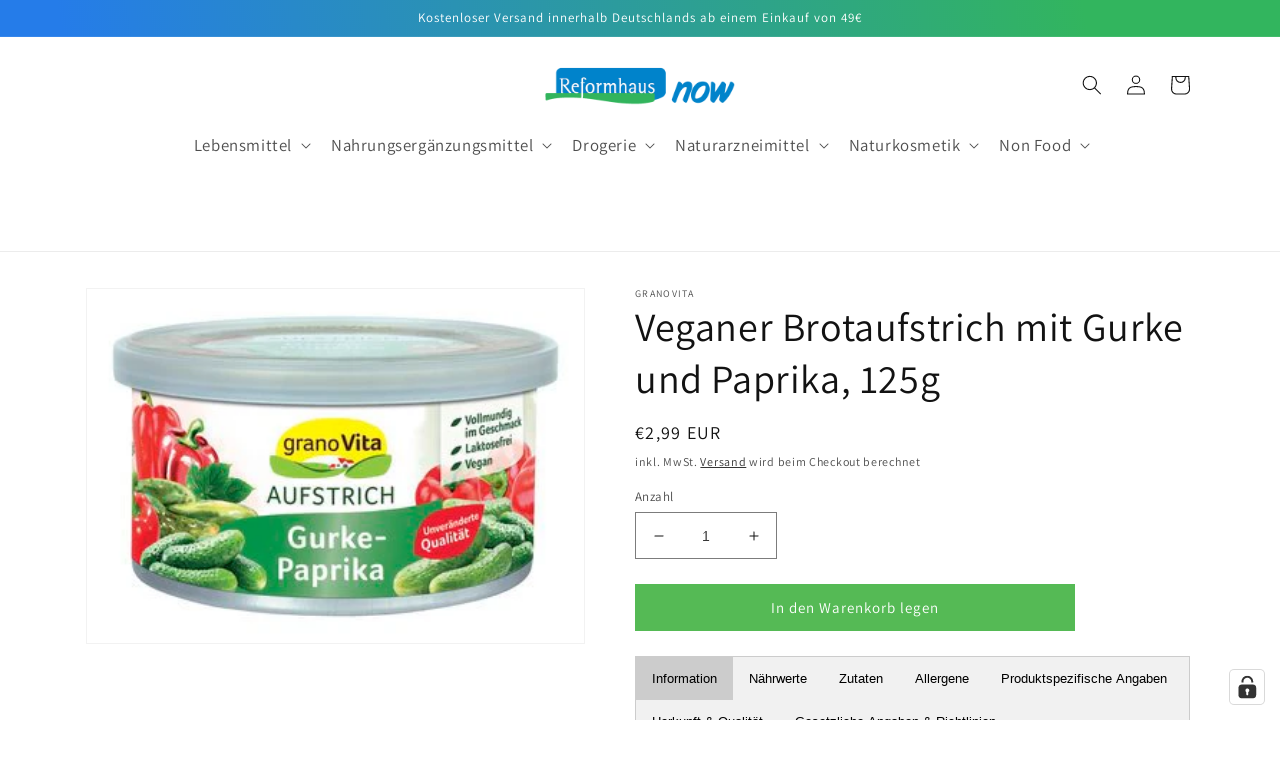

--- FILE ---
content_type: text/javascript; charset=utf-8
request_url: https://reformhaus-now.de/products/veganer-brotaufstrich-mit-gurke-und-paprika-125g.js
body_size: 889
content:
{"id":7696117301495,"title":"Veganer Brotaufstrich mit Gurke und Paprika, 125g","handle":"veganer-brotaufstrich-mit-gurke-und-paprika-125g","description":"\u003ch3\u003eVeganer Brotaufstrich mit Gurke und Paprika, 125g\u003c\/h3\u003e\n\u003cp\u003e\u003cstrong\u003eVeganer Brotaufstrich mit Gewürzgurken und Paprika\u003c\/strong\u003e\u003c\/p\u003e\n\u003cp\u003eRote Paprika, feine Gewürzgurken, Zwiebeln und mediterrane Kräuter machen aus unserem veganen Brotaufstrich Gurke-Paprika einen würzig-leckeren Brotaufstrich.\u003c\/p\u003e\n\u003cp\u003e- Vegan\u003cbr\u003e\n- Laktosefrei\u003cbr\u003e\n- Proteinquelle\u003cbr\u003e\n- Mit Oregano und Thymian\u003cbr\u003e\n- Besonders lecker auf knusprigem Schwarzbrot\u003cbr\u003e\n- Auch zum Verfeinern von Dips und Saucen geeignet\u003c\/p\u003e\n\u003cp\u003eGeöffnet kühl lagern.\u003c\/p\u003e\n\u003cp\u003e \u003c\/p\u003e\n[[Nährwerte]]\u003cbr\u003eBezogen auf 100g: Energiegehalt (kJ\/kcal): 964 kJ\/ 232 kcal Fett: 17,9g davon gesättigte Fettsäuren: 8,7g Kohlenhydrate: 69g davon Zucker: 0,8g\nEiweißgehalt: 8,4g Salz: 1,2g\nErmittlung der Nährwerte durch: Berechnung\u003cbr\u003e[[Zutaten]]\u003cbr\u003eWasser\u003cbr\u003ePalmfett\u003cbr\u003eNährhefe\u003cbr\u003eGewürzgurken süßsauer 8% (Gurken\u003cbr\u003eBranntweinessig\u003cbr\u003eRohrohrzucker\u003cbr\u003eMeersalz)\u003cbr\u003ePaprika 8%\u003cbr\u003eKartoffelpulver\u003cbr\u003eZwiebeln\u003cbr\u003eApfelessig\u003cbr\u003eTomatenmark\u003cbr\u003eGemüsebrühe (Meersalz\u003cbr\u003eMaisstärke\u003cbr\u003eGlukosesirup\u003cbr\u003eSonnenblumenöl\u003cbr\u003eKarotten\u003cbr\u003eZwiebeln\u003cbr\u003ePastinaken\u003cbr\u003eCurcuma\u003cbr\u003eIngwer\u003cbr\u003ePetersilie\u003cbr\u003eMuskatnuss\u003cbr\u003eLiebstöckel\u003cbr\u003eLorbeerblätter\u003cbr\u003ePfeffer)\u003cbr\u003eMeersalz\u003cbr\u003ePaprika\u003cbr\u003eKnoblauch\u003cbr\u003eOregano\u003cbr\u003eThymian\u003cbr\u003eNelken.\u003cbr\u003e[[Allergene]]\u003cbr\u003e[[Produktspezifische Angaben]]\u003cbr\u003eRechtlicher Status: Lebensmittel Vegan: ja Vegetarisch: ja Saisonartikel: nein Ungesüßt: nein\u003cbr\u003e[[Herkunft \u0026amp; Qualität]]\u003cbr\u003eHerkunftsland: Spanien Bio-Erzeugnis: nein\u003cbr\u003e[[Gesetzliche Angaben \u0026amp; Richtlinien]]\u003cbr\u003eRechtlicher Status: Lebensmittel Rechtliche Bezeichnung: Veganer Brotaufstrich mit Gewürzgurken und Paprika Rechtlicher Hinweis\u003cbr\u003eZusatzstoffe: Keine deklarationspflichtigen Zusatzstoffe vorhanden Rechtlicher Hinweis Ergänzung: Geöffnet kühl lagern.\u003cbr\u003e","published_at":"2022-07-05T18:31:54+02:00","created_at":"2022-06-28T19:07:06+02:00","vendor":"granoVITA","type":"","tags":["7%","Aufstrich","Gewürzgurken","import_2022_06_28_163534","joined-description-fields","Lebensmittel","mediterrane Kräuter","Pikant","Rote Paprika","vegan","Vegan - Laktosefrei - Proteinquelle - Mit Oregano und Thymian - Besonders lecker auf knusprigem Schwarzbrot - Auch zum Verfeinern von Dips und Saucen geeignet","Veganer Brotaufstrich mit Gurke und Paprika","würzig-lecker","Zwiebeln"],"price":299,"price_min":299,"price_max":299,"available":true,"price_varies":false,"compare_at_price":null,"compare_at_price_min":0,"compare_at_price_max":0,"compare_at_price_varies":false,"variants":[{"id":42979972808951,"title":"Default Title","option1":"Default Title","option2":null,"option3":null,"sku":"4083900013444","requires_shipping":true,"taxable":true,"featured_image":null,"available":true,"name":"Veganer Brotaufstrich mit Gurke und Paprika, 125g","public_title":null,"options":["Default Title"],"price":299,"weight":0,"compare_at_price":null,"inventory_management":"shopify","barcode":null,"requires_selling_plan":false,"selling_plan_allocations":[]}],"images":["\/\/cdn.shopify.com\/s\/files\/1\/0651\/6939\/1863\/products\/201344.jpg?v=1656437445"],"featured_image":"\/\/cdn.shopify.com\/s\/files\/1\/0651\/6939\/1863\/products\/201344.jpg?v=1656437445","options":[{"name":"Title","position":1,"values":["Default Title"]}],"url":"\/products\/veganer-brotaufstrich-mit-gurke-und-paprika-125g","media":[{"alt":null,"id":29862777979127,"position":1,"preview_image":{"aspect_ratio":1.409,"height":247,"width":348,"src":"https:\/\/cdn.shopify.com\/s\/files\/1\/0651\/6939\/1863\/products\/201344.jpg?v=1656437445"},"aspect_ratio":1.409,"height":247,"media_type":"image","src":"https:\/\/cdn.shopify.com\/s\/files\/1\/0651\/6939\/1863\/products\/201344.jpg?v=1656437445","width":348}],"requires_selling_plan":false,"selling_plan_groups":[]}

--- FILE ---
content_type: application/javascript; charset=utf-8
request_url: https://cs.iubenda.com/cookie-solution/confs/js/46805588.js
body_size: -182
content:
_iub.csRC = { consApiKey: 'ECkUfQmCS9p9jFcADrVJQgWhaUjKomHR', brand: 'Complianz', publicId: '25ec8b8e-ecc8-4e1e-8293-d71d5c042db5', floatingGroup: false };
_iub.csEnabled = true;
_iub.csPurposes = [];
_iub.csFeatures = {"geolocation_setting":true,"cookie_solution_white_labeling":1,"rejection_recovery":false,"full_customization":true,"multiple_languages":true,"mobile_app_integration":false};
_iub.csT = null;
_iub.googleConsentModeV2 = true;
